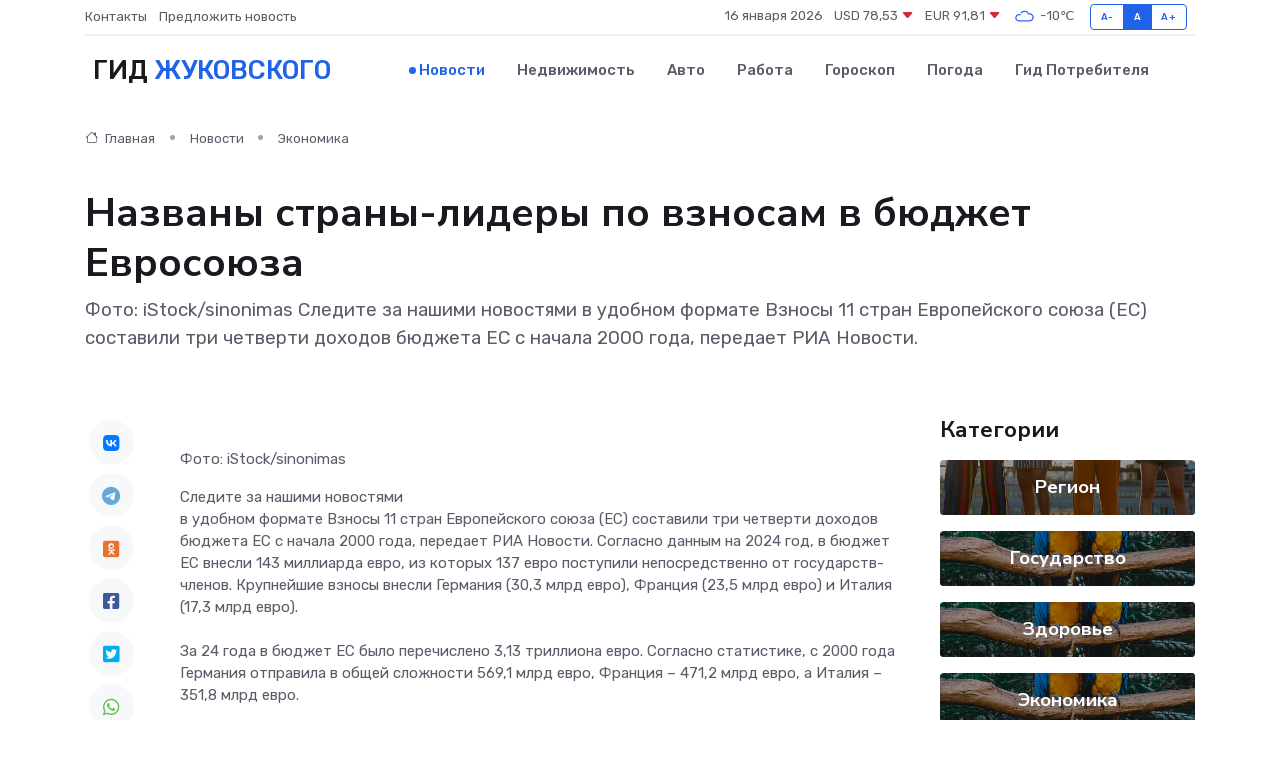

--- FILE ---
content_type: text/html; charset=UTF-8
request_url: https://zhukovskij-gid.ru/news/ekonomika/nazvany-strany-lidery-po-vznosam-v-byudzhet-evrosoyuza.htm
body_size: 9217
content:
<!DOCTYPE html>
<html lang="ru">
<head>
	<meta charset="utf-8">
	<meta name="csrf-token" content="gBwVxHPMVLnDwUw1Ki4Oitq5Ysz1u1m87uuws9F0">
    <meta http-equiv="X-UA-Compatible" content="IE=edge">
    <meta name="viewport" content="width=device-width, initial-scale=1">
    <title>Названы страны-лидеры по взносам в бюджет Евросоюза - новости Жуковского</title>
    <meta name="description" property="description" content="Фото: iStock/sinonimas Следите за нашими новостями в&nbsp;удобном формате Взносы 11 стран Европейского союза (ЕС) составили три четверти доходов бюджета ЕС с начала 2000 года, передает РИА Новости.">
    
    <meta property="fb:pages" content="105958871990207" />
    <link rel="shortcut icon" type="image/x-icon" href="https://zhukovskij-gid.ru/favicon.svg">
    <link rel="canonical" href="https://zhukovskij-gid.ru/news/ekonomika/nazvany-strany-lidery-po-vznosam-v-byudzhet-evrosoyuza.htm">
    <link rel="preconnect" href="https://fonts.gstatic.com">
    <link rel="dns-prefetch" href="https://fonts.googleapis.com">
    <link rel="dns-prefetch" href="https://pagead2.googlesyndication.com">
    <link rel="dns-prefetch" href="https://res.cloudinary.com">
    <link href="https://fonts.googleapis.com/css2?family=Nunito+Sans:wght@400;700&family=Rubik:wght@400;500;700&display=swap" rel="stylesheet">
    <link rel="stylesheet" type="text/css" href="https://zhukovskij-gid.ru/assets/font-awesome/css/all.min.css">
    <link rel="stylesheet" type="text/css" href="https://zhukovskij-gid.ru/assets/bootstrap-icons/bootstrap-icons.css">
    <link rel="stylesheet" type="text/css" href="https://zhukovskij-gid.ru/assets/tiny-slider/tiny-slider.css">
    <link rel="stylesheet" type="text/css" href="https://zhukovskij-gid.ru/assets/glightbox/css/glightbox.min.css">
    <link rel="stylesheet" type="text/css" href="https://zhukovskij-gid.ru/assets/plyr/plyr.css">
    <link id="style-switch" rel="stylesheet" type="text/css" href="https://zhukovskij-gid.ru/assets/css/style.css">
    <link rel="stylesheet" type="text/css" href="https://zhukovskij-gid.ru/assets/css/style2.css">

    <meta name="twitter:card" content="summary">
    <meta name="twitter:site" content="@mysite">
    <meta name="twitter:title" content="Названы страны-лидеры по взносам в бюджет Евросоюза - новости Жуковского">
    <meta name="twitter:description" content="Фото: iStock/sinonimas Следите за нашими новостями в&nbsp;удобном формате Взносы 11 стран Европейского союза (ЕС) составили три четверти доходов бюджета ЕС с начала 2000 года, передает РИА Новости.">
    <meta name="twitter:creator" content="@mysite">
    <meta name="twitter:image:src" content="https://res.cloudinary.com/dg2rluyjq/image/upload/dbu3rwl4qek6sbl6ybwb">
    <meta name="twitter:domain" content="zhukovskij-gid.ru">
    <meta name="twitter:card" content="summary_large_image" /><meta name="twitter:image" content="https://res.cloudinary.com/dg2rluyjq/image/upload/dbu3rwl4qek6sbl6ybwb">

    <meta property="og:url" content="http://zhukovskij-gid.ru/news/ekonomika/nazvany-strany-lidery-po-vznosam-v-byudzhet-evrosoyuza.htm">
    <meta property="og:title" content="Названы страны-лидеры по взносам в бюджет Евросоюза - новости Жуковского">
    <meta property="og:description" content="Фото: iStock/sinonimas Следите за нашими новостями в&nbsp;удобном формате Взносы 11 стран Европейского союза (ЕС) составили три четверти доходов бюджета ЕС с начала 2000 года, передает РИА Новости.">
    <meta property="og:type" content="website">
    <meta property="og:image" content="https://res.cloudinary.com/dg2rluyjq/image/upload/dbu3rwl4qek6sbl6ybwb">
    <meta property="og:locale" content="ru_RU">
    <meta property="og:site_name" content="Гид Жуковского">
    

    <link rel="image_src" href="https://res.cloudinary.com/dg2rluyjq/image/upload/dbu3rwl4qek6sbl6ybwb" />

    <link rel="alternate" type="application/rss+xml" href="https://zhukovskij-gid.ru/feed" title="Жуковский: гид, новости, афиша">
        <script async src="https://pagead2.googlesyndication.com/pagead/js/adsbygoogle.js"></script>
    <script>
        (adsbygoogle = window.adsbygoogle || []).push({
            google_ad_client: "ca-pub-0899253526956684",
            enable_page_level_ads: true
        });
    </script>
        
    
    
    
    <script>if (window.top !== window.self) window.top.location.replace(window.self.location.href);</script>
    <script>if(self != top) { top.location=document.location;}</script>

<!-- Google tag (gtag.js) -->
<script async src="https://www.googletagmanager.com/gtag/js?id=G-71VQP5FD0J"></script>
<script>
  window.dataLayer = window.dataLayer || [];
  function gtag(){dataLayer.push(arguments);}
  gtag('js', new Date());

  gtag('config', 'G-71VQP5FD0J');
</script>
</head>
<body>
<script type="text/javascript" > (function(m,e,t,r,i,k,a){m[i]=m[i]||function(){(m[i].a=m[i].a||[]).push(arguments)}; m[i].l=1*new Date();k=e.createElement(t),a=e.getElementsByTagName(t)[0],k.async=1,k.src=r,a.parentNode.insertBefore(k,a)}) (window, document, "script", "https://mc.yandex.ru/metrika/tag.js", "ym"); ym(54008446, "init", {}); ym(86840228, "init", { clickmap:true, trackLinks:true, accurateTrackBounce:true, webvisor:true });</script> <noscript><div><img src="https://mc.yandex.ru/watch/54008446" style="position:absolute; left:-9999px;" alt="" /><img src="https://mc.yandex.ru/watch/86840228" style="position:absolute; left:-9999px;" alt="" /></div></noscript>
<script type="text/javascript">
    new Image().src = "//counter.yadro.ru/hit?r"+escape(document.referrer)+((typeof(screen)=="undefined")?"":";s"+screen.width+"*"+screen.height+"*"+(screen.colorDepth?screen.colorDepth:screen.pixelDepth))+";u"+escape(document.URL)+";h"+escape(document.title.substring(0,150))+";"+Math.random();
</script>
<!-- Rating@Mail.ru counter -->
<script type="text/javascript">
var _tmr = window._tmr || (window._tmr = []);
_tmr.push({id: "3138453", type: "pageView", start: (new Date()).getTime()});
(function (d, w, id) {
  if (d.getElementById(id)) return;
  var ts = d.createElement("script"); ts.type = "text/javascript"; ts.async = true; ts.id = id;
  ts.src = "https://top-fwz1.mail.ru/js/code.js";
  var f = function () {var s = d.getElementsByTagName("script")[0]; s.parentNode.insertBefore(ts, s);};
  if (w.opera == "[object Opera]") { d.addEventListener("DOMContentLoaded", f, false); } else { f(); }
})(document, window, "topmailru-code");
</script><noscript><div>
<img src="https://top-fwz1.mail.ru/counter?id=3138453;js=na" style="border:0;position:absolute;left:-9999px;" alt="Top.Mail.Ru" />
</div></noscript>
<!-- //Rating@Mail.ru counter -->

<header class="navbar-light navbar-sticky header-static">
    <div class="navbar-top d-none d-lg-block small">
        <div class="container">
            <div class="d-md-flex justify-content-between align-items-center my-1">
                <!-- Top bar left -->
                <ul class="nav">
                    <li class="nav-item">
                        <a class="nav-link ps-0" href="https://zhukovskij-gid.ru/contacts">Контакты</a>
                    </li>
                    <li class="nav-item">
                        <a class="nav-link ps-0" href="https://zhukovskij-gid.ru/sendnews">Предложить новость</a>
                    </li>
                    
                </ul>
                <!-- Top bar right -->
                <div class="d-flex align-items-center">
                    
                    <ul class="list-inline mb-0 text-center text-sm-end me-3">
						<li class="list-inline-item">
							<span>16 января 2026</span>
						</li>
                        <li class="list-inline-item">
                            <a class="nav-link px-0" href="https://zhukovskij-gid.ru/currency">
                                <span>USD 78,53 <i class="bi bi-caret-down-fill text-danger"></i></span>
                            </a>
						</li>
                        <li class="list-inline-item">
                            <a class="nav-link px-0" href="https://zhukovskij-gid.ru/currency">
                                <span>EUR 91,81 <i class="bi bi-caret-down-fill text-danger"></i></span>
                            </a>
						</li>
						<li class="list-inline-item">
                            <a class="nav-link px-0" href="https://zhukovskij-gid.ru/pogoda">
                                <svg xmlns="http://www.w3.org/2000/svg" width="25" height="25" viewBox="0 0 30 30"><path fill="#315EFB" fill-rule="evenodd" d="M25.036 13.066a4.948 4.948 0 0 1 0 5.868A4.99 4.99 0 0 1 20.99 21H8.507a4.49 4.49 0 0 1-3.64-1.86 4.458 4.458 0 0 1 0-5.281A4.491 4.491 0 0 1 8.506 12c.686 0 1.37.159 1.996.473a.5.5 0 0 1 .16.766l-.33.399a.502.502 0 0 1-.598.132 2.976 2.976 0 0 0-3.346.608 3.007 3.007 0 0 0 .334 4.532c.527.396 1.177.59 1.836.59H20.94a3.54 3.54 0 0 0 2.163-.711 3.497 3.497 0 0 0 1.358-3.206 3.45 3.45 0 0 0-.706-1.727A3.486 3.486 0 0 0 20.99 12.5c-.07 0-.138.016-.208.02-.328.02-.645.085-.947.192a.496.496 0 0 1-.63-.287 4.637 4.637 0 0 0-.445-.874 4.495 4.495 0 0 0-.584-.733A4.461 4.461 0 0 0 14.998 9.5a4.46 4.46 0 0 0-3.177 1.318 2.326 2.326 0 0 0-.135.147.5.5 0 0 1-.592.131 5.78 5.78 0 0 0-.453-.19.5.5 0 0 1-.21-.79A5.97 5.97 0 0 1 14.998 8a5.97 5.97 0 0 1 4.237 1.757c.398.399.704.85.966 1.319.262-.042.525-.076.79-.076a4.99 4.99 0 0 1 4.045 2.066zM0 0v30V0zm30 0v30V0z"></path></svg>
                                <span>-10&#8451;</span>
                            </a>
						</li>
					</ul>

                    <!-- Font size accessibility START -->
                    <div class="btn-group me-2" role="group" aria-label="font size changer">
                        <input type="radio" class="btn-check" name="fntradio" id="font-sm">
                        <label class="btn btn-xs btn-outline-primary mb-0" for="font-sm">A-</label>

                        <input type="radio" class="btn-check" name="fntradio" id="font-default" checked>
                        <label class="btn btn-xs btn-outline-primary mb-0" for="font-default">A</label>

                        <input type="radio" class="btn-check" name="fntradio" id="font-lg">
                        <label class="btn btn-xs btn-outline-primary mb-0" for="font-lg">A+</label>
                    </div>

                    
                </div>
            </div>
            <!-- Divider -->
            <div class="border-bottom border-2 border-primary opacity-1"></div>
        </div>
    </div>

    <!-- Logo Nav START -->
    <nav class="navbar navbar-expand-lg">
        <div class="container">
            <!-- Logo START -->
            <a class="navbar-brand" href="https://zhukovskij-gid.ru" style="text-align: end;">
                
                			<span class="ms-2 fs-3 text-uppercase fw-normal">Гид <span style="color: #2163e8;">Жуковского</span></span>
                            </a>
            <!-- Logo END -->

            <!-- Responsive navbar toggler -->
            <button class="navbar-toggler ms-auto" type="button" data-bs-toggle="collapse"
                data-bs-target="#navbarCollapse" aria-controls="navbarCollapse" aria-expanded="false"
                aria-label="Toggle navigation">
                <span class="text-body h6 d-none d-sm-inline-block">Menu</span>
                <span class="navbar-toggler-icon"></span>
            </button>

            <!-- Main navbar START -->
            <div class="collapse navbar-collapse" id="navbarCollapse">
                <ul class="navbar-nav navbar-nav-scroll mx-auto">
                                        <li class="nav-item"> <a class="nav-link active" href="https://zhukovskij-gid.ru/news">Новости</a></li>
                                        <li class="nav-item"> <a class="nav-link" href="https://zhukovskij-gid.ru/realty">Недвижимость</a></li>
                                        <li class="nav-item"> <a class="nav-link" href="https://zhukovskij-gid.ru/auto">Авто</a></li>
                                        <li class="nav-item"> <a class="nav-link" href="https://zhukovskij-gid.ru/job">Работа</a></li>
                                        <li class="nav-item"> <a class="nav-link" href="https://zhukovskij-gid.ru/horoscope">Гороскоп</a></li>
                                        <li class="nav-item"> <a class="nav-link" href="https://zhukovskij-gid.ru/pogoda">Погода</a></li>
                                        <li class="nav-item"> <a class="nav-link" href="https://zhukovskij-gid.ru/poleznoe">Гид потребителя</a></li>
                                    </ul>
            </div>
            <!-- Main navbar END -->

            
        </div>
    </nav>
    <!-- Logo Nav END -->
</header>
    <main>
        <!-- =======================
                Main content START -->
        <section class="pt-3 pb-lg-5">
            <div class="container" data-sticky-container>
                <div class="row">
                    <!-- Main Post START -->
                    <div class="col-lg-9">
                        <!-- Categorie Detail START -->
                        <div class="mb-4">
							<nav aria-label="breadcrumb" itemscope itemtype="http://schema.org/BreadcrumbList">
								<ol class="breadcrumb breadcrumb-dots">
									<li class="breadcrumb-item" itemprop="itemListElement" itemscope itemtype="http://schema.org/ListItem">
										<meta itemprop="name" content="Гид Жуковского">
										<meta itemprop="position" content="1">
										<meta itemprop="item" content="https://zhukovskij-gid.ru">
										<a itemprop="url" href="https://zhukovskij-gid.ru">
										<i class="bi bi-house me-1"></i> Главная
										</a>
									</li>
									<li class="breadcrumb-item" itemprop="itemListElement" itemscope itemtype="http://schema.org/ListItem">
										<meta itemprop="name" content="Новости">
										<meta itemprop="position" content="2">
										<meta itemprop="item" content="https://zhukovskij-gid.ru/news">
										<a itemprop="url" href="https://zhukovskij-gid.ru/news"> Новости</a>
									</li>
									<li class="breadcrumb-item" aria-current="page" itemprop="itemListElement" itemscope itemtype="http://schema.org/ListItem">
										<meta itemprop="name" content="Экономика">
										<meta itemprop="position" content="3">
										<meta itemprop="item" content="https://zhukovskij-gid.ru/news/ekonomika">
										<a itemprop="url" href="https://zhukovskij-gid.ru/news/ekonomika"> Экономика</a>
									</li>
									<li aria-current="page" itemprop="itemListElement" itemscope itemtype="http://schema.org/ListItem">
									<meta itemprop="name" content="Названы страны-лидеры по взносам в бюджет Евросоюза">
									<meta itemprop="position" content="4" />
									<meta itemprop="item" content="https://zhukovskij-gid.ru/news/ekonomika/nazvany-strany-lidery-po-vznosam-v-byudzhet-evrosoyuza.htm">
									</li>
								</ol>
							</nav>
						
                        </div>
                    </div>
                </div>
                <div class="row align-items-center">
                                                        <!-- Content -->
                    <div class="col-md-12 mt-4 mt-md-0">
                                            <h1 class="display-6">Названы страны-лидеры по взносам в бюджет Евросоюза</h1>
                        <p class="lead">Фото: iStock/sinonimas

Следите за нашими новостями
в&nbsp;удобном формате Взносы 11 стран Европейского союза (ЕС) составили три четверти доходов бюджета ЕС с начала 2000 года, передает РИА Новости.</p>
                    </div>
				                                    </div>
            </div>
        </section>
        <!-- =======================
        Main START -->
        <section class="pt-0">
            <div class="container position-relative" data-sticky-container>
                <div class="row">
                    <!-- Left sidebar START -->
                    <div class="col-md-1">
                        <div class="text-start text-lg-center mb-5" data-sticky data-margin-top="80" data-sticky-for="767">
                            <style>
                                .fa-vk::before {
                                    color: #07f;
                                }
                                .fa-telegram::before {
                                    color: #64a9dc;
                                }
                                .fa-facebook-square::before {
                                    color: #3b5998;
                                }
                                .fa-odnoklassniki-square::before {
                                    color: #eb722e;
                                }
                                .fa-twitter-square::before {
                                    color: #00aced;
                                }
                                .fa-whatsapp::before {
                                    color: #65bc54;
                                }
                                .fa-viber::before {
                                    color: #7b519d;
                                }
                                .fa-moimir svg {
                                    background-color: #168de2;
                                    height: 18px;
                                    width: 18px;
                                    background-size: 18px 18px;
                                    border-radius: 4px;
                                    margin-bottom: 2px;
                                }
                            </style>
                            <ul class="nav text-white-force">
                                <li class="nav-item">
                                    <a class="nav-link icon-md rounded-circle m-1 p-0 fs-5 bg-light" href="https://vk.com/share.php?url=https://zhukovskij-gid.ru/news/ekonomika/nazvany-strany-lidery-po-vznosam-v-byudzhet-evrosoyuza.htm&title=Названы страны-лидеры по взносам в бюджет Евросоюза - новости Жуковского&utm_source=share" rel="nofollow" target="_blank">
                                        <i class="fab fa-vk align-middle text-body"></i>
                                    </a>
                                </li>
                                <li class="nav-item">
                                    <a class="nav-link icon-md rounded-circle m-1 p-0 fs-5 bg-light" href="https://t.me/share/url?url=https://zhukovskij-gid.ru/news/ekonomika/nazvany-strany-lidery-po-vznosam-v-byudzhet-evrosoyuza.htm&text=Названы страны-лидеры по взносам в бюджет Евросоюза - новости Жуковского&utm_source=share" rel="nofollow" target="_blank">
                                        <i class="fab fa-telegram align-middle text-body"></i>
                                    </a>
                                </li>
                                <li class="nav-item">
                                    <a class="nav-link icon-md rounded-circle m-1 p-0 fs-5 bg-light" href="https://connect.ok.ru/offer?url=https://zhukovskij-gid.ru/news/ekonomika/nazvany-strany-lidery-po-vznosam-v-byudzhet-evrosoyuza.htm&title=Названы страны-лидеры по взносам в бюджет Евросоюза - новости Жуковского&utm_source=share" rel="nofollow" target="_blank">
                                        <i class="fab fa-odnoklassniki-square align-middle text-body"></i>
                                    </a>
                                </li>
                                <li class="nav-item">
                                    <a class="nav-link icon-md rounded-circle m-1 p-0 fs-5 bg-light" href="https://www.facebook.com/sharer.php?src=sp&u=https://zhukovskij-gid.ru/news/ekonomika/nazvany-strany-lidery-po-vznosam-v-byudzhet-evrosoyuza.htm&title=Названы страны-лидеры по взносам в бюджет Евросоюза - новости Жуковского&utm_source=share" rel="nofollow" target="_blank">
                                        <i class="fab fa-facebook-square align-middle text-body"></i>
                                    </a>
                                </li>
                                <li class="nav-item">
                                    <a class="nav-link icon-md rounded-circle m-1 p-0 fs-5 bg-light" href="https://twitter.com/intent/tweet?text=Названы страны-лидеры по взносам в бюджет Евросоюза - новости Жуковского&url=https://zhukovskij-gid.ru/news/ekonomika/nazvany-strany-lidery-po-vznosam-v-byudzhet-evrosoyuza.htm&utm_source=share" rel="nofollow" target="_blank">
                                        <i class="fab fa-twitter-square align-middle text-body"></i>
                                    </a>
                                </li>
                                <li class="nav-item">
                                    <a class="nav-link icon-md rounded-circle m-1 p-0 fs-5 bg-light" href="https://api.whatsapp.com/send?text=Названы страны-лидеры по взносам в бюджет Евросоюза - новости Жуковского https://zhukovskij-gid.ru/news/ekonomika/nazvany-strany-lidery-po-vznosam-v-byudzhet-evrosoyuza.htm&utm_source=share" rel="nofollow" target="_blank">
                                        <i class="fab fa-whatsapp align-middle text-body"></i>
                                    </a>
                                </li>
                                <li class="nav-item">
                                    <a class="nav-link icon-md rounded-circle m-1 p-0 fs-5 bg-light" href="viber://forward?text=Названы страны-лидеры по взносам в бюджет Евросоюза - новости Жуковского https://zhukovskij-gid.ru/news/ekonomika/nazvany-strany-lidery-po-vznosam-v-byudzhet-evrosoyuza.htm&utm_source=share" rel="nofollow" target="_blank">
                                        <i class="fab fa-viber align-middle text-body"></i>
                                    </a>
                                </li>
                                <li class="nav-item">
                                    <a class="nav-link icon-md rounded-circle m-1 p-0 fs-5 bg-light" href="https://connect.mail.ru/share?url=https://zhukovskij-gid.ru/news/ekonomika/nazvany-strany-lidery-po-vznosam-v-byudzhet-evrosoyuza.htm&title=Названы страны-лидеры по взносам в бюджет Евросоюза - новости Жуковского&utm_source=share" rel="nofollow" target="_blank">
                                        <i class="fab fa-moimir align-middle text-body"><svg viewBox='0 0 24 24' xmlns='http://www.w3.org/2000/svg'><path d='M8.889 9.667a1.333 1.333 0 100-2.667 1.333 1.333 0 000 2.667zm6.222 0a1.333 1.333 0 100-2.667 1.333 1.333 0 000 2.667zm4.77 6.108l-1.802-3.028a.879.879 0 00-1.188-.307.843.843 0 00-.313 1.166l.214.36a6.71 6.71 0 01-4.795 1.996 6.711 6.711 0 01-4.792-1.992l.217-.364a.844.844 0 00-.313-1.166.878.878 0 00-1.189.307l-1.8 3.028a.844.844 0 00.312 1.166.88.88 0 001.189-.307l.683-1.147a8.466 8.466 0 005.694 2.18 8.463 8.463 0 005.698-2.184l.685 1.151a.873.873 0 001.189.307.844.844 0 00.312-1.166z' fill='#FFF' fill-rule='evenodd'/></svg></i>
                                    </a>
                                </li>
                                
                            </ul>
                        </div>
                    </div>
                    <!-- Left sidebar END -->

                    <!-- Main Content START -->
                    <div class="col-md-10 col-lg-8 mb-5">
                        <div class="mb-4">
                                                    </div>
                        <div itemscope itemtype="http://schema.org/NewsArticle">
                            <meta itemprop="headline" content="Названы страны-лидеры по взносам в бюджет Евросоюза">
                            <meta itemprop="identifier" content="https://zhukovskij-gid.ru/22104">
                            <span itemprop="articleBody"><p> Фото: iStock/sinonimas </p>

Следите за нашими новостями <br> в&nbsp;удобном формате

Взносы 11 стран Европейского союза (ЕС) составили три четверти доходов бюджета ЕС с начала 2000 года, передает РИА Новости.

Согласно данным на 2024 год, в бюджет ЕС внесли 143 миллиарда евро, из которых 137 евро поступили непосредственно от государств-членов. Крупнейшие взносы внесли Германия (30,3 млрд евро), Франция (23,5 млрд евро) и Италия (17,3 млрд евро). <br> <br> За 24 года в бюджет ЕС было перечислено 3,13 триллиона евро. Согласно статистике, с 2000 года Германия отправила в общей сложности 569,1 млрд евро, Франция – 471,2 млрд евро, а Италия – 351,8 млрд евро. <br> <br>

<br>

<br> Ранее ЕС ввел уголовное наказание за уклонение или нарушение санкций. Директива ЕС устанавливает «минимальные правила преследования, применяемые на уровне ЕС, за нарушение или обход санкций ЕС в государствах-членах». К таким действиям относятся, в частности, помощь в обходе запрета на поездки, торговля санкционными товарами и участие в запрещенной финансовой деятельности. <br> <br>

Александр Климов</span>
                        </div>
                                                                        <div><a href="https://radio1.news/news/politika/nazvani-strani-lideri-po-vznosam-v-byudzhet-evrosoyuza/" target="_blank" rel="author">Источник</a></div>
                                                                        <div class="col-12 mt-3"><a href="https://zhukovskij-gid.ru/sendnews">Предложить новость</a></div>
                        <div class="col-12 mt-5">
                            <h2 class="my-3">Последние новости</h2>
                            <div class="row gy-4">
                                <!-- Card item START -->
<div class="col-sm-6">
    <div class="card" itemscope="" itemtype="http://schema.org/BlogPosting">
        <!-- Card img -->
        <div class="position-relative">
                        <img class="card-img" src="https://res.cloudinary.com/dg2rluyjq/image/upload/c_fill,w_420,h_315,q_auto,g_face/axhrzeei8rkck6jayhsk" alt="От фестиваля до субботника: как провести выходные в Звенигороде" itemprop="image">
                    </div>
        <div class="card-body px-0 pt-3" itemprop="name">
            <h4 class="card-title" itemprop="headline"><a href="https://zhukovskij-gid.ru/news/region/ot-festivalya-do-subbotnika-kak-provesti-vyhodnye-v-zvenigorode.htm"
                    class="btn-link text-reset fw-bold" itemprop="url">От фестиваля до субботника: как провести выходные в Звенигороде</a></h4>
            <p class="card-text" itemprop="articleBody">Фото: МедиаБанк Подмосковья/Хавива Фонина Автор: Екатерина Сарычева

В&amp;nbsp;субботу отмечается Всемирный день здоровья.</p>
        </div>
        <meta itemprop="author" content="Редактор"/>
        <meta itemscope itemprop="mainEntityOfPage" itemType="https://schema.org/WebPage" itemid="https://zhukovskij-gid.ru/news/region/ot-festivalya-do-subbotnika-kak-provesti-vyhodnye-v-zvenigorode.htm"/>
        <meta itemprop="dateModified" content="2025-04-06"/>
        <meta itemprop="datePublished" content="2025-04-06"/>
    </div>
</div>
<!-- Card item END -->
<!-- Card item START -->
<div class="col-sm-6">
    <div class="card" itemscope="" itemtype="http://schema.org/BlogPosting">
        <!-- Card img -->
        <div class="position-relative">
                        <img class="card-img" src="https://res.cloudinary.com/dg2rluyjq/image/upload/c_fill,w_420,h_315,q_auto,g_face/jf4xgdsuaqelwklfokn0" alt="Заместитель Главы округа провел встречу с жителями Стремянниково Павловского Посада: решение проблем и планы на будущее" itemprop="image">
                    </div>
        <div class="card-body px-0 pt-3" itemprop="name">
            <h4 class="card-title" itemprop="headline"><a href="https://zhukovskij-gid.ru/news/region/zamestitel-glavy-okruga-provel-vstrechu-s-zhitelyami-stremyannikovo-pavlovskogo-posada-reshenie-problem-i-plany-na-buduschee.htm"
                    class="btn-link text-reset fw-bold" itemprop="url">Заместитель Главы округа провел встречу с жителями Стремянниково Павловского Посада: решение проблем и планы на будущее</a></h4>
            <p class="card-text" itemprop="articleBody">4 апреля в рамках еженедельного обхода закрепленных территорий заместитель Главы Павлово-Посадского городского округа Александр Кулаков повторно встретился с жителями деревни Стремянниково.</p>
        </div>
        <meta itemprop="author" content="Редактор"/>
        <meta itemscope itemprop="mainEntityOfPage" itemType="https://schema.org/WebPage" itemid="https://zhukovskij-gid.ru/news/region/zamestitel-glavy-okruga-provel-vstrechu-s-zhitelyami-stremyannikovo-pavlovskogo-posada-reshenie-problem-i-plany-na-buduschee.htm"/>
        <meta itemprop="dateModified" content="2025-04-06"/>
        <meta itemprop="datePublished" content="2025-04-06"/>
    </div>
</div>
<!-- Card item END -->
<!-- Card item START -->
<div class="col-sm-6">
    <div class="card" itemscope="" itemtype="http://schema.org/BlogPosting">
        <!-- Card img -->
        <div class="position-relative">
                        <img class="card-img" src="https://res.cloudinary.com/dg2rluyjq/image/upload/c_fill,w_420,h_315,q_auto,g_face/a01js49xtodilta0kgtu" alt="Каширские долголеты прошли «10 000 шагов к жизни»" itemprop="image">
                    </div>
        <div class="card-body px-0 pt-3" itemprop="name">
            <h4 class="card-title" itemprop="headline"><a href="https://zhukovskij-gid.ru/news/region/kashirskie-dolgolety-proshli-10-000-shagov-k-zhizni.htm"
                    class="btn-link text-reset fw-bold" itemprop="url">Каширские долголеты прошли «10 000 шагов к жизни»</a></h4>
            <p class="card-text" itemprop="articleBody">Участники проекта «Активное долголетие» из Каширы приняли участие в акции «10 000 шагов к жизни», которая посвящена Всемирному Дню здоровья.</p>
        </div>
        <meta itemprop="author" content="Редактор"/>
        <meta itemscope itemprop="mainEntityOfPage" itemType="https://schema.org/WebPage" itemid="https://zhukovskij-gid.ru/news/region/kashirskie-dolgolety-proshli-10-000-shagov-k-zhizni.htm"/>
        <meta itemprop="dateModified" content="2025-04-06"/>
        <meta itemprop="datePublished" content="2025-04-06"/>
    </div>
</div>
<!-- Card item END -->
<!-- Card item START -->
<div class="col-sm-6">
    <div class="card" itemscope="" itemtype="http://schema.org/BlogPosting">
        <!-- Card img -->
        <div class="position-relative">
            <img class="card-img" src="https://res.cloudinary.com/di7jztv5p/image/upload/c_fill,w_420,h_315,q_auto,g_face/gqei5n34zp6qzkg1iovk" alt="Когда скидки превращаются в ловушку: как маркетологи учат нас тратить" itemprop="image">
        </div>
        <div class="card-body px-0 pt-3" itemprop="name">
            <h4 class="card-title" itemprop="headline"><a href="https://ulan-ude-city.ru/news/ekonomika/kogda-skidki-prevraschayutsya-v-lovushku-kak-marketologi-uchat-nas-tratit.htm" class="btn-link text-reset fw-bold" itemprop="url">Когда скидки превращаются в ловушку: как маркетологи учат нас тратить</a></h4>
            <p class="card-text" itemprop="articleBody">Почему “-50% только сегодня” не всегда значит выгоду, как скидки играют на эмоциях и почему даже рациональные люди становятся жертвами маркетинговых трюков.</p>
        </div>
        <meta itemprop="author" content="Редактор"/>
        <meta itemscope itemprop="mainEntityOfPage" itemType="https://schema.org/WebPage" itemid="https://ulan-ude-city.ru/news/ekonomika/kogda-skidki-prevraschayutsya-v-lovushku-kak-marketologi-uchat-nas-tratit.htm"/>
        <meta itemprop="dateModified" content="2026-01-16"/>
        <meta itemprop="datePublished" content="2026-01-16"/>
    </div>
</div>
<!-- Card item END -->
                            </div>
                        </div>
						<div class="col-12 bg-primary bg-opacity-10 p-2 mt-3 rounded">
							На этом сайте представлены актуальные варианты, чтобы <a href="https://kursk-gid.ru/realty">снять квартиру в Курске</a> на выгодных условиях
						</div>
                        <!-- Comments START -->
                        <div class="mt-5">
                            <h3>Комментарии (0)</h3>
                        </div>
                        <!-- Comments END -->
                        <!-- Reply START -->
                        <div>
                            <h3>Добавить комментарий</h3>
                            <small>Ваш email не публикуется. Обязательные поля отмечены *</small>
                            <form class="row g-3 mt-2">
                                <div class="col-md-6">
                                    <label class="form-label">Имя *</label>
                                    <input type="text" class="form-control" aria-label="First name">
                                </div>
                                <div class="col-md-6">
                                    <label class="form-label">Email *</label>
                                    <input type="email" class="form-control">
                                </div>
                                <div class="col-12">
                                    <label class="form-label">Текст комментария *</label>
                                    <textarea class="form-control" rows="3"></textarea>
                                </div>
                                <div class="col-12">
                                    <button type="submit" class="btn btn-primary">Оставить комментарий</button>
                                </div>
                            </form>
                        </div>
                        <!-- Reply END -->
                    </div>
                    <!-- Main Content END -->
                    <!-- Right sidebar START -->
                    <div class="col-lg-3 d-none d-lg-block">
                        <div data-sticky data-margin-top="80" data-sticky-for="991">
                            <!-- Categories -->
                            <div>
                                <h4 class="mb-3">Категории</h4>
                                                                    <!-- Category item -->
                                    <div class="text-center mb-3 card-bg-scale position-relative overflow-hidden rounded"
                                        style="background-image:url(https://zhukovskij-gid.ru/assets/images/blog/4by3/07.jpg); background-position: center left; background-size: cover;">
                                        <div class="bg-dark-overlay-4 p-3">
                                            <a href="https://zhukovskij-gid.ru/news/region"
                                                class="stretched-link btn-link fw-bold text-white h5">Регион</a>
                                        </div>
                                    </div>
                                                                    <!-- Category item -->
                                    <div class="text-center mb-3 card-bg-scale position-relative overflow-hidden rounded"
                                        style="background-image:url(https://zhukovskij-gid.ru/assets/images/blog/4by3/03.jpg); background-position: center left; background-size: cover;">
                                        <div class="bg-dark-overlay-4 p-3">
                                            <a href="https://zhukovskij-gid.ru/news/gosudarstvo"
                                                class="stretched-link btn-link fw-bold text-white h5">Государство</a>
                                        </div>
                                    </div>
                                                                    <!-- Category item -->
                                    <div class="text-center mb-3 card-bg-scale position-relative overflow-hidden rounded"
                                        style="background-image:url(https://zhukovskij-gid.ru/assets/images/blog/4by3/03.jpg); background-position: center left; background-size: cover;">
                                        <div class="bg-dark-overlay-4 p-3">
                                            <a href="https://zhukovskij-gid.ru/news/zdorove"
                                                class="stretched-link btn-link fw-bold text-white h5">Здоровье</a>
                                        </div>
                                    </div>
                                                                    <!-- Category item -->
                                    <div class="text-center mb-3 card-bg-scale position-relative overflow-hidden rounded"
                                        style="background-image:url(https://zhukovskij-gid.ru/assets/images/blog/4by3/03.jpg); background-position: center left; background-size: cover;">
                                        <div class="bg-dark-overlay-4 p-3">
                                            <a href="https://zhukovskij-gid.ru/news/ekonomika"
                                                class="stretched-link btn-link fw-bold text-white h5">Экономика</a>
                                        </div>
                                    </div>
                                                                    <!-- Category item -->
                                    <div class="text-center mb-3 card-bg-scale position-relative overflow-hidden rounded"
                                        style="background-image:url(https://zhukovskij-gid.ru/assets/images/blog/4by3/08.jpg); background-position: center left; background-size: cover;">
                                        <div class="bg-dark-overlay-4 p-3">
                                            <a href="https://zhukovskij-gid.ru/news/politika"
                                                class="stretched-link btn-link fw-bold text-white h5">Политика</a>
                                        </div>
                                    </div>
                                                                    <!-- Category item -->
                                    <div class="text-center mb-3 card-bg-scale position-relative overflow-hidden rounded"
                                        style="background-image:url(https://zhukovskij-gid.ru/assets/images/blog/4by3/06.jpg); background-position: center left; background-size: cover;">
                                        <div class="bg-dark-overlay-4 p-3">
                                            <a href="https://zhukovskij-gid.ru/news/nauka-i-obrazovanie"
                                                class="stretched-link btn-link fw-bold text-white h5">Наука и Образование</a>
                                        </div>
                                    </div>
                                                                    <!-- Category item -->
                                    <div class="text-center mb-3 card-bg-scale position-relative overflow-hidden rounded"
                                        style="background-image:url(https://zhukovskij-gid.ru/assets/images/blog/4by3/01.jpg); background-position: center left; background-size: cover;">
                                        <div class="bg-dark-overlay-4 p-3">
                                            <a href="https://zhukovskij-gid.ru/news/proisshestviya"
                                                class="stretched-link btn-link fw-bold text-white h5">Происшествия</a>
                                        </div>
                                    </div>
                                                                    <!-- Category item -->
                                    <div class="text-center mb-3 card-bg-scale position-relative overflow-hidden rounded"
                                        style="background-image:url(https://zhukovskij-gid.ru/assets/images/blog/4by3/04.jpg); background-position: center left; background-size: cover;">
                                        <div class="bg-dark-overlay-4 p-3">
                                            <a href="https://zhukovskij-gid.ru/news/religiya"
                                                class="stretched-link btn-link fw-bold text-white h5">Религия</a>
                                        </div>
                                    </div>
                                                                    <!-- Category item -->
                                    <div class="text-center mb-3 card-bg-scale position-relative overflow-hidden rounded"
                                        style="background-image:url(https://zhukovskij-gid.ru/assets/images/blog/4by3/01.jpg); background-position: center left; background-size: cover;">
                                        <div class="bg-dark-overlay-4 p-3">
                                            <a href="https://zhukovskij-gid.ru/news/kultura"
                                                class="stretched-link btn-link fw-bold text-white h5">Культура</a>
                                        </div>
                                    </div>
                                                                    <!-- Category item -->
                                    <div class="text-center mb-3 card-bg-scale position-relative overflow-hidden rounded"
                                        style="background-image:url(https://zhukovskij-gid.ru/assets/images/blog/4by3/02.jpg); background-position: center left; background-size: cover;">
                                        <div class="bg-dark-overlay-4 p-3">
                                            <a href="https://zhukovskij-gid.ru/news/sport"
                                                class="stretched-link btn-link fw-bold text-white h5">Спорт</a>
                                        </div>
                                    </div>
                                                                    <!-- Category item -->
                                    <div class="text-center mb-3 card-bg-scale position-relative overflow-hidden rounded"
                                        style="background-image:url(https://zhukovskij-gid.ru/assets/images/blog/4by3/05.jpg); background-position: center left; background-size: cover;">
                                        <div class="bg-dark-overlay-4 p-3">
                                            <a href="https://zhukovskij-gid.ru/news/obschestvo"
                                                class="stretched-link btn-link fw-bold text-white h5">Общество</a>
                                        </div>
                                    </div>
                                                            </div>
                        </div>
                    </div>
                    <!-- Right sidebar END -->
                </div>
        </section>
    </main>
<footer class="bg-dark pt-5">
    
    <!-- Footer copyright START -->
    <div class="bg-dark-overlay-3 mt-5">
        <div class="container">
            <div class="row align-items-center justify-content-md-between py-4">
                <div class="col-md-6">
                    <!-- Copyright -->
                    <div class="text-center text-md-start text-primary-hover text-muted">
                        &#169;2026 Жуковский. Все права защищены.
                    </div>
                </div>
                
            </div>
        </div>
    </div>
    <!-- Footer copyright END -->
    <script type="application/ld+json">
        {"@context":"https:\/\/schema.org","@type":"Organization","name":"\u0416\u0443\u043a\u043e\u0432\u0441\u043a\u0438\u0439 - \u0433\u0438\u0434, \u043d\u043e\u0432\u043e\u0441\u0442\u0438, \u0430\u0444\u0438\u0448\u0430","url":"https:\/\/zhukovskij-gid.ru","sameAs":["https:\/\/vk.com\/public208071722","https:\/\/t.me\/zhukovskij_gid"]}
    </script>
</footer>
<!-- Back to top -->
<div class="back-top"><i class="bi bi-arrow-up-short"></i></div>
<script src="https://zhukovskij-gid.ru/assets/bootstrap/js/bootstrap.bundle.min.js"></script>
<script src="https://zhukovskij-gid.ru/assets/tiny-slider/tiny-slider.js"></script>
<script src="https://zhukovskij-gid.ru/assets/sticky-js/sticky.min.js"></script>
<script src="https://zhukovskij-gid.ru/assets/glightbox/js/glightbox.min.js"></script>
<script src="https://zhukovskij-gid.ru/assets/plyr/plyr.js"></script>
<script src="https://zhukovskij-gid.ru/assets/js/functions.js"></script>
<script src="https://yastatic.net/share2/share.js" async></script>
<script defer src="https://static.cloudflareinsights.com/beacon.min.js/vcd15cbe7772f49c399c6a5babf22c1241717689176015" integrity="sha512-ZpsOmlRQV6y907TI0dKBHq9Md29nnaEIPlkf84rnaERnq6zvWvPUqr2ft8M1aS28oN72PdrCzSjY4U6VaAw1EQ==" data-cf-beacon='{"version":"2024.11.0","token":"a45c90b8791846d5b56ed4f72859ede2","r":1,"server_timing":{"name":{"cfCacheStatus":true,"cfEdge":true,"cfExtPri":true,"cfL4":true,"cfOrigin":true,"cfSpeedBrain":true},"location_startswith":null}}' crossorigin="anonymous"></script>
</body>
</html>


--- FILE ---
content_type: text/html; charset=utf-8
request_url: https://www.google.com/recaptcha/api2/aframe
body_size: 266
content:
<!DOCTYPE HTML><html><head><meta http-equiv="content-type" content="text/html; charset=UTF-8"></head><body><script nonce="9wEcHujpTcZKTxbhVtNsZw">/** Anti-fraud and anti-abuse applications only. See google.com/recaptcha */ try{var clients={'sodar':'https://pagead2.googlesyndication.com/pagead/sodar?'};window.addEventListener("message",function(a){try{if(a.source===window.parent){var b=JSON.parse(a.data);var c=clients[b['id']];if(c){var d=document.createElement('img');d.src=c+b['params']+'&rc='+(localStorage.getItem("rc::a")?sessionStorage.getItem("rc::b"):"");window.document.body.appendChild(d);sessionStorage.setItem("rc::e",parseInt(sessionStorage.getItem("rc::e")||0)+1);localStorage.setItem("rc::h",'1768566752159');}}}catch(b){}});window.parent.postMessage("_grecaptcha_ready", "*");}catch(b){}</script></body></html>